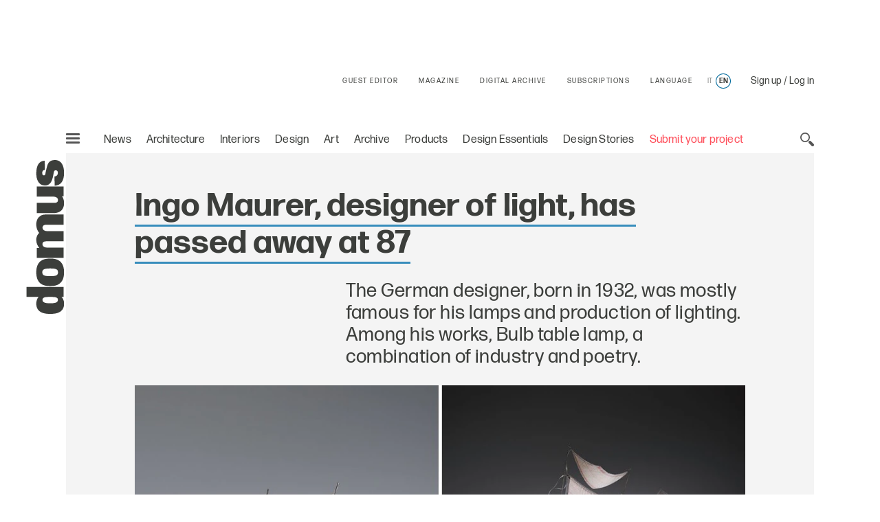

--- FILE ---
content_type: text/html; charset=utf-8
request_url: https://www.google.com/recaptcha/api2/aframe
body_size: 119
content:
<!DOCTYPE HTML><html><head><meta http-equiv="content-type" content="text/html; charset=UTF-8"></head><body><script nonce="7RkPFvPpVZtLPoQfkiFL2Q">/** Anti-fraud and anti-abuse applications only. See google.com/recaptcha */ try{var clients={'sodar':'https://pagead2.googlesyndication.com/pagead/sodar?'};window.addEventListener("message",function(a){try{if(a.source===window.parent){var b=JSON.parse(a.data);var c=clients[b['id']];if(c){var d=document.createElement('img');d.src=c+b['params']+'&rc='+(localStorage.getItem("rc::a")?sessionStorage.getItem("rc::b"):"");window.document.body.appendChild(d);sessionStorage.setItem("rc::e",parseInt(sessionStorage.getItem("rc::e")||0)+1);localStorage.setItem("rc::h",'1769020194928');}}}catch(b){}});window.parent.postMessage("_grecaptcha_ready", "*");}catch(b){}</script></body></html>

--- FILE ---
content_type: text/css
request_url: https://www.domusweb.it/etc/designs/domusweb20/clientlibs/main/css/fonts.css
body_size: 183
content:
@font-face {
    src: url(/etc/designs/domusweb20/assets/font/domus.eot);
    src: url(/etc/designs/domusweb20/assets/font/domus.eot?#iefix) format("embedded-opentype"),url(/etc/designs/domusweb20/assets/font/domus.woff2) format("woff2"),url(/etc/designs/domusweb20/assets/font/domus.woff) format("woff");
    font-family: domusroman;
    font-weight: 400;
    font-style: normal
}

@font-face {
    src: url(/etc/designs/domusweb20/assets/font/FormaDJRText-Bold.eot);
    src: url(/etc/designs/domusweb20/assets/font/FormaDJRText-Bold.eot?#) format("embedded-opentype"),url(/etc/designs/domusweb20/assets/font/FormaDJRText-Bold.woff2) format("woff2"),url(/etc/designs/domusweb20/assets/font/FormaDJRText-Bold.woff) format("woff");
    font-family: FormaDJRText;
    font-style: normal;
    font-weight: 700
}

@font-face {
    src: url(/etc/designs/domusweb20/assets/font/FormaDJRText-Medium.eot);
    src: url(/etc/designs/domusweb20/assets/font/FormaDJRText-Medium.eot?#) format("embedded-opentype"),url(/etc/designs/domusweb20/assets/font/FormaDJRText-Medium.woff2) format("woff2"),url(/etc/designs/domusweb20/assets/font/FormaDJRText-Medium.woff) format("woff");
    font-family: FormaDJRText;
    font-style: normal;
    font-weight: 500
}

@font-face {
    src: url(/etc/designs/domusweb20/assets/font/FormaDJRText-Regular.eot);
    src: url(/etc/designs/domusweb20/assets/font/FormaDJRText-Regular.eot?#) format("embedded-opentype"),url(/etc/designs/domusweb20/assets/font/FormaDJRText-Regular.woff2) format("woff2"),url(/etc/designs/domusweb20/assets/font/FormaDJRText-Regular.woff) format("woff");
    font-family: FormaDJRText;
    font-style: normal;
    font-weight: 400
}

@font-face {
    src: url(/etc/designs/domusweb20/assets/font/FormaDJRText-Light.eot);
    src: url(/etc/designs/domusweb20/assets/font/FormaDJRText-Light.eot?#) format("embedded-opentype"),url(/etc/designs/domusweb20/assets/font/FormaDJRText-Light.woff2) format("woff2"),url(/etc/designs/domusweb20/assets/font/FormaDJRText-Light.woff) format("woff");
    font-family: FormaDJRText;
    font-style: normal;
    font-weight: 300
}

@font-face {
    src: url(/etc/designs/domusweb20/assets/font/TiemposHeadlineWeb-Bold.eot);
    src: url(/etc/designs/domusweb20/assets/font/TiemposHeadlineWeb-Bold.eot?#) format("embedded-opentype"),url(/etc/designs/domusweb20/assets/font/TiemposHeadlineWeb-Bold.woff2) format("woff2"),url(/etc/designs/domusweb20/assets/font/TiemposHeadlineWeb-Bold.woff) format("woff");
    font-family: TiemposHeadlineWeb-Bold;
    font-style: normal;
    font-weight: 400
}

@font-face {
    src: url(/etc/designs/domusweb20/assets/font/TiemposTextWeb-Regular.eot);
    src: url(/etc/designs/domusweb20/assets/font/TiemposTextWeb-Regular.eot?#) format("embedded-opentype"),url(/etc/designs/domusweb20/assets/font/TiemposTextWeb-Regular.woff2) format("woff2"),url(/etc/designs/domusweb20/assets/font/TiemposTextWeb-Regular.woff) format("woff");
    font-family: TiemposTextWeb-Regular;
    font-style: normal;
    font-weight: 400
}


--- FILE ---
content_type: application/javascript; charset=utf-8
request_url: https://www.domusweb.it/etc/designs/domusweb20/js/domusweb-webtrekk_v4_new.js
body_size: 20970
content:
var webtrekkConfig = webtrekkConfig || {
    trackId: "778835614863159",
    trackDomain : "ctd.domusweb.it",
    domain : "www.domusweb.it;domusweb.it;www-domusweb-it.cdn.ampproject.org;cdn.ampproject.org;login.edidomus.it",
	forceHTTPS: true,
	cookie : "3",
	contentId : "",
    tabBrowsing: false,
    execCDB: false,
    execRTA: false,
    safetag: {
        async: true,
        timeout: 2000,
        /** Load SafeTag from Webtrekk Server */
        safetagDomain: "responder.wt-safetag.com",
        safetagId: "778835614863159",
        /** Load SafeTag from Customer Server */
        // customDomain: "www.domain.de",
        // customPath: "javascripts/webtrekk_safetag.js",
        option: {}
    }
};

/**
 ************ Don't change anything beyond this line ************
 ********************* Start webtrekk_v4.js *********************
 */
 'use strict';(function(l){l.webtrekkUnloadObjects=l.webtrekkUnloadObjects||[];l.webtrekkLinktrackObjects=l.webtrekkLinktrackObjects||[];var K=function(a){a.getJSON=function(a){if("string"===typeof a&&a&&"{"===a.charAt(0)&&"}"===a.charAt(a.length-1))try{a=a.replace(/'/g,'"').replace(/(['"])?([a-zA-Z0-9]+)(['"])?\s?:/g,'"$2":');var b="object"===typeof JSON&&"function"===typeof JSON.parse?JSON.parse(a):/^[\],:{}\s]*$/.test(a.replace(/\\(?:["\\\/bfnrt]|u[0-9a-fA-F]{4})/g,"@").replace(/"[^"\\\n\r]*"|true|false|null|-?\d+(?:\.\d*)?(?:[eE][+\-]?\d+)?/g,
 "]").replace(/(?:^|:|,)(?:\s*\[)+/g,""))?(new Function("return "+a))():null;if("object"===typeof b)return b}catch(c){}return null};a.parseJSON=function(d,b){for(var c in d){var f=c;if("object"===typeof d[f])"undefined"!==typeof a.jsonPara[f]&&"object"!==typeof a.config[a.jsonPara[f][0]]&&(a.config[a.jsonPara[f][0]]={}),a.parseJSON(d[f],f);else if(b){if(isNaN(parseInt(f))||500>parseInt(f))a.config[a.jsonPara[b][0]][f]=d[f]}else"undefined"!==typeof a.jsonPara[f]&&(a.config[a.jsonPara[f][0]]=d[f])}};
 a.getMappingParam=function(d){var b=d.split(""),c;for(c=0;c<b.length;c++)if(!isNaN(parseInt(b[c]))){var f=c;break}if(f){b=d.substr(0,f);var e=d.substr(f,d.length-1)}else b=d;return{mapping:"undefined"!==typeof a.jsonPara[b]?a.jsonPara[b][0]:!1,index:e?e:!1}}},L=function(a){a.checkAsynchron=function(a,b,c,f){if("undefined"!==typeof l[a])return b?b(!0,c):1;if(0>=f)return b?b(!1,c):1;l.setTimeout(function(){c.checkAsynchron(a,b,c,f-100)},100);return 1};a.loadAsynchron=function(d,b,c,f){a.include(d)&&
 a.checkAsynchron(b,c?c:!1,a,f?f:2E3)};a.include=function(a){if(!document.createElement)return!1;var b=document.getElementsByTagName("head").item(0),c=document.createElement("script");c.setAttribute("language","javascript");c.setAttribute("type","text/javascript");c.setAttribute("src",a);b.appendChild(c);return!0}},M=function(a){a.userLeavesPage=!1;a.registerEvent=function(d,b,c){d.addEventListener?("webkitvisibilitychange"===b&&a.unregisterEvent(d,b,c),d.addEventListener(b,c,!1)):d.attachEvent&&("beforeunload"!==
 b&&"webkitvisibilitychange"!==b||a.unregisterEvent(d,b,c),d.attachEvent("on"+b,c))};a.unregisterEvent=function(a,b,c){a.removeEventListener?a.removeEventListener(b,c,!1):a.detachEvent&&a.detachEvent("on"+b,c)};(function(){a.registerEvent(l,"beforeunload",function(){a.userLeavesPage=!0});var d="pagehide";"undefined"===typeof l["on"+d]&&(d="unload");a.registerEvent(l,d,function(){a.userLeavesPage=!0})})()},N=function(a){a.maxlen=function(a,b){return a&&a.length>b?a.substring(0,b-1):a};a.indexOf=function(a,
 b,c){return a.indexOf(b,c?c:0)};a.wtTypeof=function(a){return"undefined"!==typeof a?1:0};a.wtLength=function(a){return"undefined"!==typeof a?a.length:0};a.wtEscape=function(a){try{return encodeURIComponent(a)}catch(b){return escape(a)}};a.wtUnescape=function(a){try{return decodeURIComponent(a)}catch(b){return unescape(a)}};a.getAttribute=function(a,b){return"string"===typeof a.getAttribute(b)?a.getAttribute(b):"object"===typeof a.getAttribute(b)&&"object"===typeof a.attributes[b]&&null!==a.attributes[b]?
 a.attributes[b].nodeValue:""};a.plugInArray=function(a,b){if("object"!==typeof a)return!1;for(var c=0;c<a.length;c++){var d=new RegExp(a[c].toLowerCase(),"g");if(-1!==b.toLowerCase().search(d))return a[c]}return!1};a.getElementsBySelector=function(a,b){var c=[];try{c=a.querySelectorAll(b)}catch(f){}return c};a.getShadowRootsBySelector=function(d){var b=[];d=a.getElementsBySelector(l.document,d);for(var c=0,f=d.length;c<f;c++){var e=d[c];e&&e.shadowRoot&&b.push(e.shadowRoot)}return b}},O=function(a){a.decrypt=
 function(d){var b="";if(d)try{b=a.wtUnescape(d.replace(/([0-9a-fA-F][0-9a-fA-F])/g,"%$1"))}catch(c){}return b};a.checkSC=function(d){if("string"!==typeof a.secureConfig)return!1;for(var b=a.secureConfig.split(";"),c=0;c<b.length;c++)if(b[c]===d)return!0;return!1};a.simpleEncode=function(a,b){var c=function(a){return a.split("").map(function(a){return a.charCodeAt(0)})};return b.split("").map(c).map(function(b){return c(a).reduce(function(a,b){return a^b},b)}).map(function(a){return("0"+Number(a).toString(16)).substr(-2)}).join("")}},
 P=function(a){a.wtHref=function(){return a.wtLocation().href};a.wtLocation=function(){return document.location};a.urlParam=function(d,b,c){if(!d||null===d||"undefined"===typeof d)return c;var f=[];0<d.indexOf("?")&&(f=d.split("?")[1].replace(/&amp;/g,"&").split("#")[0].split("&"));for(d=0;d<f.length;d++)if(0===f[d].indexOf(b+"="))return a.wtUnescape(f[d].substring(b.length+1).replace(/\+/g,"%20"));return c};a.isOwnDomain=function(d){if(a.domain)if(0===a.domain.toUpperCase().indexOf("REGEXP:")){var b=
 new RegExp(a.domain.substring(7),"i");if(b.test(a.getDomain(d)))return!0}else{b=a.domain.split(";");d=a.getDomain(d);for(var c=0;c<b.length;c++)if(d===b[c])return!0}return!1};a.getDomain=function(d){if("string"!==typeof d)return"";d=a.wtUnescape(d);d=d.split("://")[1];var b=/^(?:[^/]+:\/\/)?([^/:]+)/g;return"undefined"!==typeof d&&(d=d.match(b),d[0])?d[0].toLowerCase():""}},A=function(a,d,b){b=new RegExp(d+"="+b);var c=document.location.href;d=(new Date).getTime();b=b.exec(c);c=/wt_t=([\d]{13})/.exec(c);
 if(b&&"undefined"!==typeof b[1]&&c&&"undefined"!==typeof c[1]){c=parseInt(c[1])+9E5;if(!a.maxURLParameterValidity||d+a.maxURLParameterValidity<c)return!1;if(c>d)return a.wtUnescape(b[1])}return!1},Q=function(a){var d=!1;a.baseparams=function(){var b=screen.width+"x"+screen.height+",";b+=("undefined"!==typeof screen.colorDepth?screen.colorDepth:screen.pixelDepth)+",";var c=navigator.cookieEnabled;c="boolean"!==typeof c?-1!==document.cookie.indexOf("="):c;b=b+(c?"1,":"0,")+((new Date).getTime()+",");
 if(a.referrerOncePerSession&&a.getCookie("wt_ropc"))c="2";else{c="0";var f=A(a,"wt_ref","(.+?)(&|$)");""!==a.getCookie("wt_ref")?(c=a.wtEscape(a.getCookie("wt_ref")),a.setCookie("wt_ref","",-3600)):f?c=a.wtEscape(f):d?(c=a.wtEscape(d),d=!1):0<document.referrer.length&&(c=a.wtEscape(document.referrer));a.sentFullPixel?c="2":a.isOwnDomain(c)&&(c="1");a.referrerOncePerSession&&1<c.length&&a.setCookie("wt_ropc","1")}f=l.innerHeight;if(!f)try{f=document.documentElement.clientHeight}catch(g){}if(!f)try{f=
 document.body.clientHeight}catch(g){}"undefined"===typeof f&&(f=-1);var e=l.innerWidth;if(!e)try{e=document.documentElement.clientWidth}catch(g){}if(!e)try{e=document.body.clientWidth}catch(g){}"undefined"===typeof e&&(e=-1);f&&f>screen.height&&(f=screen.height);e&&e>screen.width&&(e=screen.width);return b=b+c+(","+e+"x"+f)+(","+(navigator.javaEnabled()?"1":"0"))};a.setReferrer=function(a){"string"===typeof a&&(d=a)}};A=function(a,d,b){b=new RegExp(d+"="+b);var c=document.location.href;d=(new Date).getTime();
 b=b.exec(c);c=/wt_t=([\d]{13})/.exec(c);if(b&&"undefined"!==typeof b[1]&&c&&"undefined"!==typeof c[1]){c=parseInt(c[1])+9E5;if(!a.maxURLParameterValidity||d+a.maxURLParameterValidity<c)return!1;if(c>d)return a.wtUnescape(b[1])}return!1};var C=function(a,d,b,c){"1"!==a.cookie||a.optOut||a.deactivatePixel||a.firstParty();(b=b?b:"")||(b=a.formObject&&"noForm"!==d?"form":"link");"function"===typeof a.beforeUnloadPixel?a.beforeUnloadPixel():"form"===b&&a.executePlugin(a.getPluginConfig("form","before"));
 var f="";if(a.config.linkId&&(f+="&ct="+a.wtEscape(a.maxlen(a.wtUnescape(a.config.linkId),255)))){var e=a.ccParams;"string"===typeof e&&""!==e&&(f+=e)}if(a.wtEp)if(a.wtEpEncoded)f+=a.wtEp;else if(e=a.wtEp,"string"===typeof e&&""!==e){e=e.split(/;/);for(var g=0;g<e.length;g++)if("undefined"!==typeof e[g]){var k=e[g].split(/=/);a.checkSC("custom")&&(k[1]=a.decrypt(k[1]));k[1]=a.wtEscape(k[1]);f+="&"+k[0]+"="+k[1]}}"noForm"!==d&&(f+=c.getFormTrackingData());""!==f&&(a.quicksend(a.wtEscape(a.contentId.split(";")[0])+
 ",1,"+a.baseparams(),f),a.config.linkId="",a.ccParams="",a.wtEp="");"function"===typeof a.afterUnloadPixel?a.afterUnloadPixel():"form"===b&&a.executePlugin(a.getPluginConfig("form","after"))},B=function(a){var d=[],b;for(b in a.safetagParameter){var c=b;if("executePluginFunction"===c)a.executePluginFunction+=a.safetagParameter[c],a.safetagParameter[c]="";else if("object"!==typeof a.safetagParameter[c]||a.safetagParameter[c]instanceof RegExp)a[c]=a.safetagParameter[c],"linkTrack"!==c&&"tabBrowsing"!==
 c&&"execCDB"!==c||d.push(c);else{"object"!==typeof a[c]&&(a[c]={});for(var f in a.safetagParameter[c]){var e=f;a[c][e]=a.safetagParameter[c][e]}}}for(b=0;b<d.length;b++)switch(d[b]){case "linkTrack":a.linkTrackInit();break;case "tabBrowsing":a.startTabBrowsing();break;case "execCDB":a.startCDB()}a.safetagParameter.pixel=a},R=function(a){var d=function(){if(a.isUserIdentificationOptOuted_())a.deleteUserIdentification_();else if(!a.optOut&&!a.deactivatePixel)if("1"===a.cookie)a.firstParty();else{var b=
 A(a,"wt_eid","([\\d]{19})");b&&(a.xwteid=b)}},b=function(b,c,d){!1!==b?b():a.executePlugin(a.getPluginConfig(c?c:"page",d))},c=function(a,b){var c=[];a=a.split("&");for(var d=0,f=a.length,e,k;d<f;d++){e=a[d];k=!1;for(var g=0,h=b.length,l;g<h;g++)if(l=b[g],0===e.indexOf(l+"=")){k=!0;break}k||c.push(e)}return c.join("&")},f=function(a){a=a.split("&");for(var b="?",c,d=a.length;d;)c=parseInt(Math.random()*d),b+=a.splice(c,1)+"&",d--;return b.substr(0,b.length-1)},e=function(){for(var a=parseInt(10*Math.random())+
 5,b="",c=0,d;c<a;c++)d=parseInt(37*Math.random()),b+="abcdefghijklmnopqrstuvwxyz-_0123456789".charAt(d);return b};a.getMediaCode=function(){if(a.mediaCode){var b=[],c=a.mediaCode.split(";"),d=0,f=[];a.mediaCodeValue&&(b=a.mediaCodeValue.split(";"));for(var e=0;e<c.length;e++){var g=a.urlParam(location.href,c[e],"");if(a.mediaCodeCookie){var l=!1,w=(a.trackId+"").split(",")[0];w="wt_mcc_"+(a.config.campaignAction?a.config.campaignAction.substring(0,1):"c")+"_"+w;var t=a.getCookie(w);for(var u=c[e]+
 "_"+g,v=0,y=u.length,x=0;x<y;x++){var z=u.charCodeAt(x);v=(v<<5)-v+z;v&=v}z=v>1E15-1?"0":v+"";-1===t.indexOf(","+z+",")&&g?(f.push(c[e]+a.wtEscape("="+g)),l=!0):d++;l&&(g="","eid"===a.mediaCodeCookie&&(g=2592E3),a.setCookie(w,t+","+z+",",g))}else"undefined"!==typeof b&&"undefined"!==typeof b[e]&&""!==b[e]?f.push(c[e]+a.wtEscape("="+b[e])):""!==g&&f.push(c[e]+a.wtEscape("="+g))}c.length===d&&0!==c.length&&f.push("ignore%3Dignore");a.config.campaignId=f.join(";")}};a.getExtLifeCycles=function(b,c,d){for(var f=
 "",e={},g=b.split("|"),k=0;k<g.length;k++){for(var h=g[k].split(";"),p=0;p<h.length;p++)f=0===p?f+a.wtEscape(h[p]):f+h[p],f+=";";f=f.substr(0,f.length-1);f+="|"}f=f.substr(0,f.length-1);e.xlcl=a.wtEscape(b.split("|").length);e.xlct=a.wtEscape(c);"undefined"!==typeof d&&(e.xlcv=a.wtEscape(d));e.xlc=a.wtEscape(f);b="";for(var l in e)b+="&"+l+"="+e[l];return b};a.quicksend=function(b,d,g){if(!a.trackDomain||!a.trackId||a.deactivatePixel||a.deactivateRequest)a.deactivateRequest=!1;else{g||(g="wt"+(a.fileSuffix?
 ".pl":""));a.requestObfuscation&&(g+=e());"undefined"===typeof a.requestTimeout&&(a.requestTimeout=5);a.cdbeid&&(d="&cdbeid="+a.cdbeid+d);a.browserInformation&&(d=a.browserInformation+d);var k="";"1"===a.cookie&&(a.eid&&(k+="&eid="+a.eid),a.cookieOne&&(k+="&one=1"),a.forceNewSession&&(k+="&fns=1"));d=k+d;a.isUserIdentificationOptOuted_()&&(d="&nc=1"+d);(k=a.getTemporarySessionId_())&&(d="&fpt=2.0.0"+("&fpv="+k+d));k=document.location.href.split("#")[0];if(a.pageURLPattern&&a.pageURLReplace)try{k=
 k.replace(a.pageURLPattern,a.pageURLReplace)}catch(m){}d+="&pu="+a.wtEscape(k);d="p="+a.version+","+b+d;b="//";b=a.sendViaServerActivated&&a.sendViaServerDomain&&a.sendViaServerPath?b+(a.sendViaServerDomain+"/"+a.sendViaServerPath):b+(a.trackDomain+"/"+a.trackId+"/"+g);0<a.suppressIdentificationParameter.length&&a.isUserIdentificationOptOuted_()&&(d=c(d,a.suppressIdentificationParameter));b=a.requestObfuscation?b+f(d):b+("?"+d);a.tabBrowsing&&!a.userLeavesPage?a.sendTabBrowsingPixel(b,g):a.ignorePrerendering||
 "undefined"===typeof document.hidden?a.sendPixel(b,g):("object"!==typeof a.prerendering&&(a.prerendering=[]),!a.userLeavesPage&&document.hidden?(a.prerendering.push(b),a.registerEvent(document,"visibilitychange",function(){a.sendPrerendering()})):a.sendPixel(b,g));"hm"!==g&&"hm.pl"!==g&&(a.cookieOne=!1,a.forceNewSession=!1,a.sentFullPixel=1)}};a.sendPrerendering=function(){if(!document.webkitHidden){for(var b=0;b<a.prerendering.length;b++){var c=a.prerendering[b];c=a.replaceRequestTimestamp(c);c=
 a.replaceUserIdentification(c);a.sendPixel(c)}a.prerendering=[]}};a.send=function(b,c,d){if("link"===c||"click"===c)a.config.linkId=b;a.config.contentId=a.config.contentId?a.config.contentId:a.contentId;(b=b?b:a.config.contentId)||(b="no_content");b=a.wtEscape(b)+",1,";b+=a.baseparams();var f=[];if(navigator.plugins&&"Microsoft Internet Explorer"!==navigator.appName)for(var e=0,g=navigator.plugins.length;e<g;e++){var k=a.plugInArray(a.plugins,"Shockwave Flash"===navigator.plugins[e].name?navigator.plugins[e].description:
 navigator.plugins[e].name);k&&f.push(k)}f=f.join("|");e="";if(a.paramFirst)for(g=a.paramFirst.split(";"),k=0;k<g.length;k++){var h=a.getMappingParam(g[k]),p=h.mapping;h=h.index;p&&(h?a.config[p]&&"undefined"!==typeof a.config[p][h]&&a.config[p][h]&&(e+="&"+g[k]+"="+a.wtEscape(a.config[p][h])):a.config[p]&&(e+="&"+g[k]+"="+a.wtEscape(a.config[p])))}if("string"===typeof d&&""!==d)for(var u=d.split(/;/),v=0;v<u.length;v++){if("undefined"!==typeof u[v]){var y=u[v].split(/=/);a.checkSC("custom")&&(y[1]=
 a.decrypt(y[1]));y[1]=a.wtEscape(y[1]);e+="&"+y[0]+"="+y[1]}}else{a.wtEpEncoded=!1;var x=new a.PredefinedParameter;for(y in a.config)d=y+"",x.put(d,a.config[d]);h=x.get("all");a.config.customParameter=a.mergeCustomParameter(a.config.customParameter,h.customParameter);y=a.checkCustomParameter(a.config.customParameter,"cp");a.config.customSessionParameter=a.mergeCustomParameter(a.config.customSessionParameter,h.customSessionParameter);d=a.checkCustomParameter(a.config.customSessionParameter,"cs");g=
 a.checkCustomParameter(a.config.customTimeParameter,"ce");k=a.checkCustomParameter(a.cdb,"cdb");a.config.customEcommerceParameter=a.mergeCustomParameter(a.config.customEcommerceParameter,h.customEcommerceParameter);p=a.checkCustomParameter(a.config.customEcommerceParameter,"cb");a.config.orderValue&&-1===a.paramFirst.indexOf("ov;")&&(e=a.checkSC("order")?e+("&ov="+a.wtEscape(a.decrypt(a.config.orderValue))):e+("&ov="+a.wtEscape(a.config.orderValue)));a.config.currency&&-1===a.paramFirst.indexOf("cr;")&&
 (e=a.checkSC("order")?e+("&cr="+a.wtEscape(a.decrypt(a.config.currency))):e+("&cr="+a.wtEscape(a.config.currency)));a.config.orderId&&-1===a.paramFirst.indexOf("oi;")&&(e+="&oi="+a.wtEscape(a.config.orderId));a.config.product&&(-1===a.paramFirst.indexOf("ba;")&&(e+="&ba="+a.wtEscape(a.config.product)),a.config.productCost&&-1===a.paramFirst.indexOf("co;")&&(e+="&co="+a.wtEscape(a.config.productCost)),a.config.productQuantity&&-1===a.paramFirst.indexOf("qn;")&&(e+="&qn="+a.wtEscape(a.config.productQuantity)),
 a.config.productCategory=a.mergeCustomParameter(a.config.productCategory,h.productCategory),e+=a.checkCustomParameter(a.config.productCategory,"ca"),a.config.productStatus&&-1===a.paramFirst.indexOf("st;")&&(e+="&st="+a.wtEscape(a.config.productStatus)));var z=A(a,"wt_cd","(.+?)(&|$)");a.config.customerId||(a.config.customerId=z);a.config.customerId&&-1===a.paramFirst.indexOf("cd;")&&(e+="&cd="+a.wtEscape(a.config.customerId));if(a.config.registrationOptin&&a.config.registrationEmail)for(v in z={er1:"Email",
 er2:"GroupId",er3:"Mode",er4:"FirstName",er5:"LastName",er6:"Gender",er7:"Title"},z){var D=v+"";a.config["registration"+z[D]]&&(e+="&"+D+"="+a.wtEscape(a.config["registration"+z[D]]))}a.config.crmCategory=a.mergeCustomParameter(a.config.crmCategory,h.crmCategory);e+=a.checkCustomParameter(a.config.crmCategory,"vc");null===x.get("birthday")&&a.config.birthdayJ&&a.config.birthdayM&&a.config.birthdayD&&x.put("birthday",a.config.birthdayJ+a.config.birthdayM+a.config.birthdayD);null!==x.get("telefon")&&
 x.put("telefon",x.get("telefon").replace(/\W|_/g,""));a.config.urmCategory=a.mergeCustomParameter(a.config.urmCategory,h.urmCategory);e+=a.checkCustomParameter(a.config.urmCategory,"uc");a.config.urmCategory["701"]||(v=a.urlParam(document.location.href,"uc701",!1))&&(e+="&uc701="+v);a.browserLang&&(e+="&la="+a.wtEscape(a.browserLang));a.config.contentGroup=a.mergeCustomParameter(a.config.contentGroup,h.contentGroup);e+=a.checkCustomParameter(a.config.contentGroup,"cg");v="";a.config.campaignId&&(x=
 a.config.campaignAction?a.config.campaignAction.substring(0,1):"c",z=x+"_"+a.config.campaignId,z in a.sentCampaignIds?a.config.campaignId="ignore%3Dignore":a.sentCampaignIds[z]=!0,"c"===x&&(x=""),-1===a.paramFirst.indexOf("mc;")&&(e+="&mc="+a.wtEscape(a.config.campaignId)),-1===a.paramFirst.indexOf("mca;")&&x&&(e+="&mca="+x));a.config.customCampaignParameter=a.mergeCustomParameter(a.config.customCampaignParameter,h.customCampaignParameter);v+=a.checkCustomParameter(a.config.customCampaignParameter,
 "cc");a.config.internalSearch&&-1===a.paramFirst.indexOf("is;")&&(e+="&is="+a.wtEscape(a.maxlen(a.wtUnescape(a.config.internalSearch),255)));if(a.config.dynamicParameters)for(u in a.config.dynamicParameters)h=u+"",a.config.dynamicParameters[h]&&(e="object"===typeof a.config.dynamicParameters[h]?e+a.checkCustomParameter(a.config.dynamicParameters,h):e+("&"+u+"="+a.wtEscape(a.config.dynamicParameters[h])));y&&(e+=y);v&&(e+=v);g&&(e+=g);p&&(e+=p);d&&(e+=d);k&&(e+=k);a.config.customEid&&(e+="&ceid="+
 a.config.customEid);a.config.xwtip&&(e+="&X-WT-IP="+a.wtEscape(a.config.xwtip));u="string"===typeof l.webtrekkApplicationUserAgent?l.webtrekkApplicationUserAgent:"object"===typeof l.WebtrekkAndroidWebViewCallback&&"function"===typeof l.WebtrekkAndroidWebViewCallback.getUserAgent?l.WebtrekkAndroidWebViewCallback.getUserAgent():"";if(a.config.xwtua||u)e+="&X-WT-UA="+(a.config.xwtua?a.wtEscape(a.config.xwtua):a.wtEscape(u));a.config.xwtrq&&(e+="&X-WT-RQ="+a.wtEscape(a.config.xwtrq));a.xwteid&&(e+="&X-WT-EID="+
 a.wtEscape(a.xwteid),a.xwteid=!1);a.config.xwtstt&&(e+="&X-WT-STT="+a.wtEscape(a.config.xwtstt))}a.config.linkId&&a.config.customClickParameter&&(e+=a.checkCustomParameter(a.config.customClickParameter[a.config.linkId]?a.config.customClickParameter[a.config.linkId]:a.config.customClickParameter,"ck"),a.ccParams=!1);a.config.xlc&&a.config.xlct&&(""!==a.config.xlc||""!==a.config.xlct)&&(u=a.config.xlcv?a.getExtLifeCycles(a.config.xlc,a.config.xlct,a.config.xlcv):a.getExtLifeCycles(a.config.xlc,a.config.xlct),
 e+=u);a.config.contentId||a.config.linkId||(a.config.contentId=a.contentId,a.config.linkId="wt_ignore");a.config.linkId?(a.wtEp=e,a.wtEpEncoded=!0,C(a,"noForm",c)):("1"===a.cookie?a.cookieOne&&(e+="&np="+a.wtEscape(f)):e+="&np="+a.wtEscape(f),a.quicksend(b,e))};var g=function(){a.safetagTimeoutStarted=!0;var b=(new Date).getTime()-a.startSafetagTimeoutDate;if(a.safetagInProgress&&b<a.safetag.timeout)l.setTimeout(function(){g()},5);else{a.safetagTimeoutStarted=!1;a.safetagInProgress=!1;b>a.safetag.timeout&&
 (a.xwtstt=a.safetag.timeout+"");for(b=0;b<a.saveSendinfoArguments.length;b++){var c=a.saveSendinfoArguments[b];a.sendinfo(c[0],c[1],c[2],c[3])}a.saveSendinfoArguments=[]}};a.sendinfo=function(c,e,f,n){f=f?f:"page";-1===location.href.indexOf("fb_xd_fragment")&&(a.safetag&&B(a),a.config="object"===typeof c?c:a.getConfig(),a.safetagInProgress?(c?a.saveSendinfoArguments.push([a.config,e,f,n]):a.saveSendinfoArguments.push([!1,e,f,n]),a.safetagTimeoutStarted||(a.startSafetagTimeoutDate=(new Date).getTime(),
 l.setTimeout(function(){g()},5))):(a.config.campaignId||!a.mediaCode||"page"!==f||a.config.linkId||a.getMediaCode(),a.config.linkId&&(f="click",e||(e=a.config.linkId)),d(),b(a.beforeSendinfoPixel,f,"before"),a.safetag&&B(a),""===a.contentId&&""===e||a.send(e,f,n),b(a.afterSendinfoPixel,f,"after")))}},S=function(a){for(var d=[K,L,M,N,O,P,Q,R],b=0;b<d.length;b++)d[b](a)},T=function(a){a.setProperty("paramFirst","");a.jsonPara={ck:["customClickParameter",{}],cp:["customParameter",{}],cs:["customSessionParameter",
 {}],ce:["customTimeParameter",{}],cb:["customEcommerceParameter",{}],vc:["crmCategory",{}],uc:["urmCategory",{}],ca:["productCategory",{}],cc:["customCampaignParameter",{}],cg:["contentGroup",{}],ct:["linkId",""],ov:["orderValue",""],cr:["currency",""],oi:["orderId",""],ba:["product",""],co:["productCost",""],qn:["productQuantity",""],st:["productStatus",""],cd:["customerId",""],is:["internalSearch",""],mc:["campaignId",""],mca:["campaignAction",""]};a.checkBrowser=function(){a.isIE=-1!==navigator.appName.indexOf("Microsoft");
 a.isIE||(a.isOpera=-1!==navigator.appName.indexOf("Opera"),a.isOpera||(a.isSafari=-1!==navigator.vendor.toLowerCase().indexOf("apple"),a.isChrome=-1!==navigator.vendor.toLowerCase().indexOf("google"),a.isSafari||a.isChrome||(a.isFirefox=-1!==navigator.userAgent.toLowerCase().indexOf("firefox"))))};a.generateDefaultConfig("trackId trackDomain domain secureConfig beforeSendinfoPixel afterSendinfoPixel beforeUnloadPixel afterUnloadPixel ignorePrerendering plugins trackingSwitchMediaCode trackingSwitchMediaCodeValue trackingSwitchMediaCodeTimestamp isIE isOpera isSafari isChrome isFirefox wtEpEncoded fileSuffix dynamicParameters xwtip xwtua xwtrq config xwteid xwtstt customTimeParameter sentFullPixel wtEp pageURLPattern pageURLReplace browserInformation".split(" "));
 a.plugins||(a.plugins="Adobe Acrobat;Windows Media Player;Shockwave Flash;RealPlayer;QuickTime;Java;Silverlight".split(";"));"string"===typeof a.plugins&&(a.plugins=a.plugins.split(";"));a.browserLang=!1;"string"===typeof navigator.language?a.browserLang=navigator.language.substring(0,2):"string"===typeof navigator.userLanguage&&(a.browserLang=navigator.userLanguage.substring(0,2));a.checkBrowser()},U=function(a){a.url2contentId=function(d){if(!d)return"no_content";if(a.pageURLPattern&&a.pageURLReplace)try{d=
 d.replace(a.pageURLPattern,a.pageURLReplace)}catch(b){}d=/\/\/(.*)/.exec(d);return 1>d.length?"no_content":d[1].split("?")[0].split("#")[0].replace(/\./g,"_").replace(/\//g,".").replace(/\.{2,}/g,".").toLowerCase().split(";")[0]};a.generateDefaultConfig("contentId contentGroup internalSearch numberSearchResults errorMessages npsScore npsScoreFeedback paywall articleTitle pageMainCategory pageSubCategory pageAuthor contentTags pageTitle pageType pageLength daysSincePublication testVariant testExperiment customParameter".split(" "));
 a.contentId=a.contentId?a.contentId:a.url2contentId(document.location.href)},V=function(a){"undefined"===typeof a.safetag&&(a.safetag=!1);"undefined"===typeof a.safetagInProgress&&(a.safetagInProgress=!1);"undefined"===typeof a.safetagParameter&&(a.safetagParameter={});"undefined"===typeof a.update&&(a.update=function(){});a.saveSendinfoArguments=[];a.safetagTimeoutStarted=!1},W=function(a){a.generateDefaultConfig(["loginStatus","pixelVersion","trackingPlatform","customSessionParameter","forceNewSession"])},
 X=function(a){a.generateDefaultConfig("customEcommerceParameter orderValue currency orderId product productCost productQuantity productCategory productStatus couponValue productLabel productMainCategory productSubCategory productManufacturer paymentMethod productShortDescription productLongDescription shippingService shippingSpeed shippingCosts grossMargin orderStatus productVariant productSoldOut".split(" "))},Y=function(a){a.generateDefaultConfig("crmCategory urmCategory customerId customEid xlc xlct xlcv paywallUser email emailRID emailOptin firstName lastName telefon gender birthday birthdayJ birthdayM birthdayD country city postalCode street streetNumber validation registrationEmail registrationGroupId registrationMode registrationFirstName registrationLastName registrationGender registrationTitle registrationOptin".split(" "))},
 Z=function(a){a.setProperty("formAttribute","name");a.setProperty("formFieldAttribute","name");a.setProperty("formValueAttribute","value");a.setProperty("formFieldDefaultValue",{});a.setProperty("multipleFormArray",[]);a.generateDefaultConfig("form formFullContent formAnonymous gatherFormsP formObject formName formFocus formSubmit formPathAnalysis".split(" "))},aa=function(a){a.setProperty("linkTrackAttribute","name");a.setProperty("delayLinkTrackTime",200);a.setProperty("linkTrackShadowRoot",[]);
 a.generateDefaultConfig("linkId linkTrack linkTrackParams linkTrackPattern linkTrackReplace linkTrackDownloads linkTrackIgnorePattern customClickParameter delayLinkTrack noDelayLinkTrackAttribute linktrackNamedlinksOnly ccParams".split(" "))},ba=function(a){a.sentCampaignIds={};a.setProperty("campaignAction","click");a.generateDefaultConfig("mediaCode mediaCodeValue mediaCodeCookie campaignId customCampaignParameter referrerOncePerSession".split(" "))},ca=function(a){a.cdb={};a.cdbData=[]},da=function(a,
 d,b){a.getConfig=function(b){var c={},d;for(d in a)c[d]=b?!1:a[d];return c};a.setProperty=function(c,f){a[c]=f;"undefined"!==typeof d[c]?a[c]=d[c]:"undefined"!==typeof b[c]&&(a[c]=b[c])};a.generateDefaultConfig=function(b){for(var c=0;c<b.length;c++)a.setProperty(b[c],!1)};(function(){for(var c=[T,U,V,W,X,Y,Z,aa,ba,ca],f=0;f<c.length;f++)c[f](a,d,b)})()};B=function(a){var d=[],b;for(b in a.safetagParameter){var c=b;if("executePluginFunction"===c)a.executePluginFunction+=a.safetagParameter[c],a.safetagParameter[c]=
 "";else if("object"!==typeof a.safetagParameter[c]||a.safetagParameter[c]instanceof RegExp)a[c]=a.safetagParameter[c],"linkTrack"!==c&&"tabBrowsing"!==c&&"execCDB"!==c||d.push(c);else{"object"!==typeof a[c]&&(a[c]={});for(var f in a.safetagParameter[c]){var e=f;a[c][e]=a.safetagParameter[c][e]}}}for(b=0;b<d.length;b++)switch(d[b]){case "linkTrack":a.linkTrackInit();break;case "tabBrowsing":a.startTabBrowsing();break;case "execCDB":a.startCDB()}a.safetagParameter.pixel=a};var ea=function(a){a.pageCounter=
 0;a.clickCounter=0;a.linkCounter=0;a.formCounter=0;a.configCounter=0;a.mediaCounter=0;a.plugin={};a.setProperty("executePluginFunction","");a.getRequestCounter=function(d,b){var c=0;"after"!==b&&c++;return"undefined"!==typeof a[d+"Counter"]?(a[d+"Counter"]+=c,a[d+"Counter"]):0};a.getPluginConfig=function(d,b){return{instance:a,mode:d,type:b,requestCounter:a.getRequestCounter(d,b)}};a.executePlugin=function(d,b){if(!a.executePluginFunction||"string"!==typeof a.executePluginFunction)return!1;b=b?b:
 {};a.epf=!1;for(var c=a.executePluginFunction.split(";"),f=0;f<c.length;f++)if(c[f]&&"function"===typeof l[c[f]]){a.epf=l[c[f]];try{a.epf(d,b)}catch(e){}}return!1!==a.epf};a.triggerConfigPlugins=function(d){"undefined"!==typeof a.safetag&&a.safetag&&B(a);a.config="object"===typeof d?d:a.getConfig();a.executePlugin(a.getPluginConfig("config","before"));"undefined"!==typeof a.safetag&&a.safetag&&B(a);a.executePlugin(a.getPluginConfig("config","after"))}},fa=function(a){a.setProperty("cookie","3");a.setProperty("updateCookie",
 !0);a.setProperty("cookieSecure",!1);a.setProperty("cookieEidTimeout",!1);a.setProperty("cookieSidTimeout",!1);var d=function(b,c,d,e,g){b=a.wtEscape(b)+"="+a.wtEscape(c);b=b+(";Domain="+d)+";Path=/";e&&(b+=";Expires="+a.getExpiryDate(e,g));b+=";SameSite=Lax";a.cookieSecure&&(b+=";Secure");document.cookie=b};a.getExpiryDate=function(a,c){var b=new Date,d=b.getTime();c&&(d=parseInt(c));b.setTime(d+6E4*a);return b.toUTCString()};a.setCookie=function(b,c,f,e){var g=document.location.hostname;if(-1===
 g.search(/^[0-9]{1,3}\.[0-9]{1,3}\.[0-9]{1,3}\.[0-9]{1,3}$/))for(var k=g.split("."),h=k[k.length-1],p=k.length-2;0<=p;p--)if(h=k[p]+"."+h,d(b,c,h,f,e),a.getCookie(b)===c)return;d(b,c,g,f,e)};a.getCookie=function(b){for(var c=document.cookie.split(";"),d=0;d<c.length;d++){var e=c[d].substr(0,c[d].indexOf("=")),g=c[d].substr(c[d].indexOf("=")+1);e=e.replace(/^\s+|\s+$/g,"");if(e===b)return a.wtUnescape(g)}return""}},ha=function(a){a.cookieManager=function(a,b,c,f){this.name=a;this.keySeperator="~";
 this.fieldSeparator="#";this.durationSeperator="|";this.found=!1;this.expires=b?b:!1;this.accessPath=c?c:"/";this.secure=f?f:!1;this.rawValue="";this.fields=[];this.fieldsDuration=[];var d=function(a){try{return decodeURIComponent(a)}catch(h){return l.unescape(a)}},g=function(a){try{return encodeURIComponent(a)}catch(h){return l.escape(a)}};this.read=function(){this.rawValue=null;this.found=!1;for(var a=document.cookie.split(";"),b=0;b<a.length;b++){var c=a[b].substr(0,a[b].indexOf("=")),e=a[b].substr(a[b].indexOf("=")+
 1);c=c.replace(/^\s+|\s+$/g,"");c===this.name&&(this.rawValue=e,this.found=!0)}if(null!==this.rawValue){b=0;do a=this.rawValue.indexOf(this.fieldSeparator,b),-1!==a&&(b=this.rawValue.substring(b,a).split(this.durationSeperator),c=b[0].split(this.keySeperator),this.fields[c[0]]=d(c[1]),this.fieldsDuration[c[0]]=parseInt(d(b[1])),b=a+1);while(-1!==a&&a!==this.rawValue.length-1)}return this.found};this.getSize=function(){var a=(new Date).getTime(),b="",c;for(c in this.fields){var d=c+"";this.fieldsDuration[d]>=
 a&&(b+=g(d)+this.keySeperator+g(this.fields[d])+this.durationSeperator+g(this.fieldsDuration[d])+this.fieldSeparator)}return b.length};this.write=function(){var a=(new Date).getTime(),b=!0,c=this.name+"=",d;for(d in this.fields){var e=d+"";this.fieldsDuration[e]>=a&&(c+=g(e)+this.keySeperator+g(this.fields[e])+this.durationSeperator+g(this.fieldsDuration[e])+this.fieldSeparator,b=!1)}a=b?-99999:this.expires;""!==a&&"number"===typeof a&&(b=new Date,b.setTime((new Date).getTime()+864E5*a),c+="; expires="+
 b.toGMTString());null!==this.accessPath&&(c+="; PATH="+this.accessPath);a=location.hostname;-1===a.search(/^[0-9]{1,3}\.[0-9]{1,3}\.[0-9]{1,3}\.[0-9]{1,3}$/)&&(a=location.hostname.split("."),a=a[a.length-2]+"."+a[a.length-1]);b="";this.secure&&(b=";secure");document.cookie=c+("; DOMAIN="+a)+b};this.remove=function(){this.expires=-10;this.write();return this.read()};this.get=function(a){var b=(new Date).getTime();return this.fieldsDuration[a]>=b?this.fields[a]:""};this.set=function(a,b,c,d,e){c=c?
 c:31536E3;d=d?d:"last";var f=(new Date).getTime();if("first"===d&&""!==this.fields[a]&&null!==this.fields[a]&&this.fieldsDuration[a]>=f)return this.fields[a];this.fields[a]=b;this.fieldsDuration[a]=f+1E3*parseInt(c);e||this.write();return b};this.prepare=function(a,b,c,d){return this.set(a,b,c,d,!0)};this.read()}},ia=function(a,d,b){fa(a,d,b);ha(a)},ja=function(a){a.optOut=!1;a.setProperty("optoutName","webtrekkOptOut");a.optOut=""!==a.getCookie(a.optoutName);a.optOut&&(a.deactivatePixel=!0);a.getTrackingOptOut=
 function(){return!!a.getCookie(a.optoutName)};a.setTrackingOptOut=function(d,b){d="number"===typeof d?d:2592E3;b="function"===typeof b?b:function(){};a.setCookie(a.optoutName,"1",d);a.trackId&&a.trackDomain?a.invokeImage("https://"+a.trackDomain+"/"+a.trackId+"/optout?duration="+parseInt(d/1440+""),b):b()};a.removeTrackingOptOut=function(){a.setTrackingOptOut(-3600)}},E={data_:{},setItem:function(a,d){this.data_[a]=d+""},getItem:function(a){return"undefined"!==typeof this.data_[a]?this.data_[a]:null},
 removeItem:function(a){delete this.data_[a]},clear:function(){this.data_={}}},F=function(){try{l.localStorage.setItem("wt_test","1");l.localStorage.removeItem("wt_test");var a=l.localStorage}catch(d){a=E}return a},G=function(a){var d=F();this.setItem_=function(b){d.setItem(a,b)};this.removeItem_=function(){d.removeItem(a)};this.getItem_=function(){var b=d.getItem(a);return"string"===typeof b&&b?b:""};this.clear_=function(){d.clear()}},ka=function(a){var d=function(){a.enableIdentificationOptOut&&
 (a.enableAnonymousFunction=a.enableIdentificationOptOut);"miCookieOptOut"!==a.optOutIdentificationName&&(a.anonymousCookieName=a.optOutIdentificationName)};a.setProperty("enableIdentificationOptOut",!1);a.setProperty("enableAnonymousFunction",!1);a.setProperty("anonymousOptIn",!1);a.setProperty("optOutIdentificationName","miCookieOptOut");a.setProperty("anonymousCookieName","miCookieOptOut");a.setProperty("suppressIdentificationParameter",[]);a.setProperty("temporarySessionId","");a.setProperty("saveTemporarySessionId",
 !1);a.getIdentifierOptOut=function(){d();return!!a.getCookie(a.anonymousCookieName)};a.setIdentifierOptOut=function(b,c){d();c="function"===typeof c?c:function(){};a.setCookie(a.anonymousCookieName,"1","number"===typeof b?b:2592E3);c()};a.removeIdentifierOptOut=function(){d();a.setIdentifierOptOut(-3600)};a.getAnonymousCookie=a.getIdentifierOptOut;a.setAnonymousCookie=a.setIdentifierOptOut;a.removeAnonymousCookie=a.removeIdentifierOptOut;a.isUserIdentificationOptOuted_=function(){d();var b=!!a.getAnonymousCookie();
 return a.enableAnonymousFunction&&(!a.anonymousOptIn&&b||a.anonymousOptIn&&!b)};a.getTemporarySessionId_=function(){var b=a.saveTemporarySessionId,c=a.temporarySessionId,d=new G("wt_tsid");c&&b?d.setItem_(c):b&&(c=d.getItem_());return c};a.deleteUserIdentification_=function(){a.eid=!1;a.firstVisitContact=!1;a.firstVisitTimestamp=!1;a.lastVisitContact=!1;a.cookieOne=!1;a.forceNewSession=!1;a.setCookie("wt3_eid","",-3600);a.setCookie("wt3_sid","",-3600);a.setCookie("wt_cdbeid","",-3600)}},la=function(a){a.setProperty("pixelSampling",
 !1);a.setPixelSampling=function(d){d=d?d:a.pixelSampling;for(var b=a.trackId.split(",")[0],c=a.getCookie("wt3_sample").split(";"),f=!1,e=0;e<c.length;e++)-1!==c[e].indexOf(b+"|"+d)?f=!0:-1!==c[e].indexOf(b+"|")&&(c[e]="");e=6;a.cookieEidTimeout&&(e=a.cookieEidTimeout);f?(c=c.join(";"),a.setCookie("wt3_sample",c,43200*e)):(Math&&Math.random&&0===parseInt(Math.random()*d)?c.push(b+"|"+d+"|1"):c.push(b+"|"+d+"|0"),a.setCookie("wt3_sample",c.join(";"),43200*e),c=a.getCookie("wt3_sample"));-1===c.indexOf(b+
 "|"+d+"|1")&&(a.deactivatePixel=!0)};a.pixelSampling&&!a.optOut&&a.setPixelSampling()},ma=function(a,d,b){a.deactivatePixel=!1;ja(a);la(a);ka(a)};E={data_:{},setItem:function(a,d){this.data_[a]=d+""},getItem:function(a){return"undefined"!==typeof this.data_[a]?this.data_[a]:null},removeItem:function(a){delete this.data_[a]},clear:function(){this.data_={}}};F=function(){try{l.localStorage.setItem("wt_test","1");l.localStorage.removeItem("wt_test");var a=l.localStorage}catch(d){a=E}return a};G=function(a){var d=
 F();this.setItem_=function(b){d.setItem(a,b)};this.removeItem_=function(){d.removeItem(a)};this.getItem_=function(){var b=d.getItem(a);return"string"===typeof b&&b?b:""};this.clear_=function(){d.clear()}};var na=function(a,d){var b=this,c=new G(a),f=[];b.MAX_QUEUEING_ITEMS=d;var e=function(){for(;f.length>b.MAX_QUEUEING_ITEMS;)b.shift_();c.setItem_(f.join("|"))};f=function(){var a=c.getItem_(),b=[];a&&"string"===typeof a&&(b=a.split("|"));return b}();b.length_=function(){return f.length};b.push_=
 function(a){f.push(a);e()};b.first_=function(){return 0===f.length?"":f[0]};b.shift_=function(){var a=f.shift();e();return"string"===typeof a?a:""};b.clear_=function(){f=[];c.removeItem_()}},oa=function(a,d,b){var c=d.resendInterval,f=d.ttl,e=d.retries,g=d.retriesOption,k="wt_brq_"+a,h=this,p=!1,n=!1,m=!1,r=null,q=0;h.queue_=new na(a,d.size);var w=function(a){a=b.urlParam(a,"p","").replace(/[\s\S]+,(\d{13}),.+/,"$1");return"string"===typeof a&&a&&(a=parseInt(a),!isNaN(a)&&Date.now()<=a+f)?!1:!0},
 t=function(){if(!p)if(0>=h.queue_.length_())n=!1;else{var a=h.queue_.first_();w(a)?(h.queue_.shift_(),t()):b.invokeImage(a,function(a,d,f){b._requestLoadHandler(a,d,f);if("success"===d)return h.queue_.shift_(),q=0,t();q++;return-1<e&&q>=e?(h.queue_.shift_(),2===g&&(m=!0,h.queue_.clear_(),b.setCookie(k,"1")),t()):r=l.setTimeout(function(){t()},c)},6E4)}},u=function(){"1"===b.getCookie(k)?m=!0:!n&&0<h.queue_.length_()&&(n=!0,t())};u();h.add_=function(a){m||(h.queue_.push_(a),u())};h.remove_=function(){l.clearTimeout(r);
 h.queue_.clear_();n=!1};h.destroy_=function(){l.clearTimeout(r);p=!0}},pa=function(a){var d=!1,b,c=function(){b="object"===typeof l.WebtrekkAndroidWebViewCallback?l.WebtrekkAndroidWebViewCallback:{};d="function"===typeof b.trackCustomPage};c();this.isActive_=function(){c();return d};this.add_=function(c){if(d){var e=c.split("?")[1].split("&");c={};for(var f=0,k=e.length;f<k;f++){var h=e[f].split("=");c[a.wtUnescape(h[0])]=a.wtUnescape(h[1])}delete c.eid;delete c.fns;delete c.one;delete c.la;delete c["X-WT-UA"];
 e=c.p.split(",");e.splice(-8);e.shift();e=e.join(",");delete c.p;b.trackCustomPage(e,l.JSON.stringify(c))}}},qa=function(a){a.deactivateRequest=!1;a.completeRequest=!1;a.requestQueue={};a.webtrekkSDKCallback=null;a.setProperty("simulatedRequestTimeout",500);a.setProperty("replaceMutatedVowel",!1);a.setProperty("requestLimitActivated",!0);a.setProperty("requestLimitAmount",1E3);a.setProperty("requestLimitTime",1800);a.setProperty("maxRequestLength",24576);a.setProperty("requestObfuscation",!1);a.setProperty("requestQueueActivated",
 !1);a.setProperty("requestQueueTTL",3E5);a.setProperty("requestQueueResendInterval",5E3);a.setProperty("requestQueueSize",100);a.setProperty("requestQueueRetries",-1);a.setProperty("requestQueueRetriesOption",1);a.setProperty("sendViaSDK",!1);a.setProperty("sendViaServerActivated",!1);a.setProperty("sendViaServerDomain","");a.setProperty("sendViaServerPath","");a.setProperty("sendViaServerDroppedRequests",0);a.setProperty("sendViaServerBlacklist",[/.+/]);var d=!1,b=function(a){return-1!==a.indexOf("ct=")?
 "link":-1!==a.indexOf("fn=")?"form":-1!==a.indexOf("mi=")?"media":-1!==a.indexOf("/cdb")||-1!==a.indexOf("/fbc")?"cdb":-1!==a.indexOf("/ce")?"independent":-1!==a.indexOf("/re")?"redirect":"page"},c=function(a,b,c){"function"!==typeof l.Image&&(l.Image=function(){return document.createElement("img")});var d=new l.Image;(function(a,d){var e=!1,f=function(c){return e?!1:(e=!0,b(a,c,Date.now()-d))};a.onerror=function(){f("error")};a.onload=function(){f("success")};l.setTimeout(function(){f("timeout")},
 c)})(d,Date.now());d.src=a};a._requestLoadHandler=function(c,d,g){if(c&&d){var e=b(c.src);a.executePlugin({instance:a,mode:e,type:d,requestCounter:0},{status:d,time:g,request:c.src,item:c})}};a.invokeImage=function(a,b,d){a&&"string"===typeof a&&c(a,"function"===typeof b?b:function(){},"number"===typeof d?d:2E3)};a.sendPixel=function(c,e){var f="";var k=0;a.cookieSecure&&(k+=1);a.requestObfuscation&&(k+=2);a.sendViaSDK&&(k+=4);a.sendViaServerActivated&&(k+=8);a.requestQueueActivated&&(k+=16);a.requestLimitActivated&&
 (k+=32);a.enableAnonymousFunction&&(k+=64);k&&(f+="&pf="+k);k=a._gps();k.id_&&(f+="&cs802="+k.id_,f+="&cs801="+k.version_);f=c+f;k=b(f);var h=a.sendViaServerBlacklist;for(var l=[],n=0;n<h.length;n++)if("string"===typeof h[n]){if(-1!==h[n].indexOf("*"))try{h[n]=new RegExp(h[n].replace(/(\.)/g,"\\$1").replace(/\*/g,".*"))}catch(u){}l.push(h[n])}else h[n]instanceof RegExp&&l.push(h[n]);0===l.length&&(l=[/.+/]);h=l;if(a.sendViaServerActivated&&0!==a.sendViaServerDroppedRequests&&(1===a.sendViaServerDroppedRequests&&
 -1!==f.search(/[?&]ov=.+/)||2===a.sendViaServerDroppedRequests&&-1!==f.search(/[?&]st=(view|add|conf)/)||3===a.sendViaServerDroppedRequests&&"page"===k)){l="";try{var m=c.split("?")[1].split("&");c={};n=0;for(var r=m.length;n<r;n++){var q=m[n].split("=");c[a.wtUnescape(q[0])]=a.wtUnescape(q[1])}var w=c.p.split(",");w.splice(-8);w.shift();l=w.join(",")}catch(u){}m=l;r=!1;for(q=0;q<h.length;q++)if("string"===typeof h[q]){if(h[q]===m){r=!0;break}}else if(h[q].test(m)){r=!0;break}if(r)return}a:{if(a.requestLimitActivated){r=
 a.trackId.split(",")[0];q=a.getCookie("wt_rla").split(";");m={};w=0;for(c=q.length;w<c;w++)h=q[w].split(","),3<=h.length&&(l=parseInt(h[1]),n=parseInt(h[2]),m[h[0]]={amount:isNaN(l)?0:l,time:isNaN(n)?(new Date).getTime():n});"undefined"===typeof m[r]&&(m[r]={amount:0,time:(new Date).getTime()});q=(new Date).getTime();if(q-m[r].time>1E3*a.requestLimitTime)d=!1,m[r]={amount:0,time:q};else if(m[r].amount===a.requestLimitAmount-1&&(d=!0),m[r].amount>=a.requestLimitAmount){var t=!0;break a}if("link"===
 k||"page"===k||"form"===k){m[r].amount++;k=[];for(t in m)k.push(t+","+m[t].amount+","+m[t].time);a.setCookie("wt_rla",k.join(";"))}}t=!1}if(!t){if(a.replaceMutatedVowel){t=[[/%C3%84/g,"ae"],[/%C3%A4/g,"ae"],[/%C4/g,"ae"],[/%E4/g,"ae"],[/%C3%96/g,"oe"],[/%C3%B6/g,"oe"],[/%D6/g,"oe"],[/%F6/g,"oe"],[/%C3%9C/g,"ue"],[/%C3%BC/g,"ue"],[/%DC/g,"ue"],[/%FC/g,"ue"],[/%C3%9F/g,"ss"],[/%DF/g,"ss"]];k=0;for(m=t.length;k<m;k++)f=f.replace(t[k][0],t[k][1]);f=f.toLowerCase()}a.completeRequest=f.split("?")[1];f=
 a.maxlen(f,a.maxRequestLength);d&&(f+="&rla="+a.requestLimitAmount+"%7C"+a.requestLimitTime);a.sendPixelImage(f,e)}};a.sendPixelImage=function(b,c){0!==b.search(/https:|http:/)&&(b="https:"+b);if("hm"===c||"hm.pl"===c)b+="&hm_ts="+(new Date).getTime();a.sendViaSDK&&null===a.webtrekkSDKCallback&&(a.webtrekkSDKCallback=new pa(a));"hm"!==c&&"hm.pl"!==c&&a.sendViaSDK&&a.webtrekkSDKCallback.isActive_()?a.webtrekkSDKCallback.add_(b):a.requestQueueActivated?(c=a.trackId.split(",")[0],"undefined"===typeof a.requestQueue[c]&&
 (a.requestQueue[c]=new oa(c,{activated:a.requestQueueActivated,ttl:a.requestQueueTTL,resendInterval:a.requestQueueResendInterval,size:a.requestQueueSize,retries:a.requestQueueRetries,retriesOption:a.requestQueueRetriesOption},a)),a.requestQueue[c].add_(b)):a.invokeImage(b,function(b,c,d){a._requestLoadHandler(b,c,d)},a.simulatedRequestTimeout)}},ra=function(a){var d={},b=0,c="";a._ps=function(f,e){if("undefined"===typeof d[f]){d[f]=e;f=Object.keys(d).sort(function(a,b){return parseInt(b)-parseInt(a)});
 b=0;e=[];for(var g=0;g<f.length;g++)b+=parseInt(f[g]),e.push(d[f[g]]);c="";try{c=a.simpleEncode(b+"",e.join(";"))}catch(k){}}};a._gps=function(){return{id_:b,version_:c}};a._ps(8192,a.version.split("").join("."))};A=function(a,d,b){b=new RegExp(d+"="+b);var c=document.location.href;d=(new Date).getTime();b=b.exec(c);c=/wt_t=([\d]{13})/.exec(c);if(b&&"undefined"!==typeof b[1]&&c&&"undefined"!==typeof c[1]){c=parseInt(c[1])+9E5;if(!a.maxURLParameterValidity||d+a.maxURLParameterValidity<c)return!1;if(c>
 d)return a.wtUnescape(b[1])}return!1};var H=function(a){var d=a.trackId.split(",")[0],b="number"===typeof a.cookieEidTimeout?a.cookieEidTimeout:6,c=a.generateEid(),f="",e="",g=[],k=-1,h="",p=!1,n=c,m=!1,r=!1,q=function(c){b?a.setCookie("wt3_eid",g.join(";"),43200*b,c):a.setCookie("wt3_eid",g.join(";"))},w=function(b,c,d){for(var e=!1,f=a.getCookie("wt3_eid").split(";"),k=0,y=f.length;k<y;k++)if(-1!==f[k].indexOf(c+"|")){e=!0;f[k]=c+"|"+b;break}e||f.push(c+"|"+b);g=f;q(d)},t=function(a){if(a&&"2"===
 a.substring(0,1)){a=parseInt(a.substring(1,11)+"000");a=new Date(a);var b=a.getFullYear()+"";b+=10>a.getMonth()+1?"0":"";b+=a.getMonth()+1;b+=10>a.getDate()?"0":"";b+=a.getDate();b+=10>a.getHours()?"0":"";b+=a.getHours();b+=10>a.getMinutes()?"0":"";return b+=a.getMinutes()}return""};this.init=function(){g=a.getCookie("wt3_eid").split(";");for(var b=0;b<g.length;b++)if(-1!==g[b].indexOf(d+"|")){k=b;e=g[b];h=e.replace(d+"|","").split("#")[0];-1!==e.indexOf("#")&&(n=e.replace(d+"|","").split("#")[1]);
 break}f=A(a,"wt_eid","([\\d]{19})");"string"===typeof l.webtrekkApplicationEverId?f=l.webtrekkApplicationEverId:"object"===typeof l.WebtrekkAndroidWebViewCallback&&(f=l.WebtrekkAndroidWebViewCallback.getEverId());h?(f&&(g[k]=d+"|"+f,h=f,a.updateCookie=!0),"undefined"!==typeof l.wt_mcp_eid&&(p=!0),-1===g[k].indexOf("#")?g[k]+="#"+c:g[k]=e.replace(/#[0-9]{19}/g,"#"+c),a.updateCookie?q():m=n=!1):("string"===typeof l.wt_mcp_eid&&-1!==l.wt_mcp_eid.indexOf(d+"|")?(h=l.wt_mcp_eid.replace(d+"|",""),p=!0):
 f?h=f:(h=a.generateEid(),p=!0),g.push(d+"|"+h+"#"+c),q());if(a.updateCookie)a:{if(n=t(n),m=t(h),(b=h)&&"2"===b.substring(0,1)&&(b=parseInt(b.substring(1,11)),1089676800<b&&23E8>b)){r=b+"000";break a}r=!1}};this.getId=function(){var b;if(b=a.validateEverId)b=h.replace(/^\d((\d){10})\d+$/,"$1"),b=!(1089676800<parseInt(b));b&&(h=a.generateEid(),w(h,d));return h};this.setId=function(a,b,c){w(a,b,c)};this.getUrlId=function(){return f};this.getLastVisitContact=function(){return n};this.getFirstVisitContact=
 function(){return m};this.getFirstVisitContactTimestamp=function(){return r};this.getCookieOne=function(){return p}},I=function(a){var d=a.trackId.split(",")[0],b=[],c="";this.init=function(){b=a.getCookie("wt3_sid").split(";");for(var f=0;f<b.length;f++)if(-1!==b[f].indexOf(d)){c=b[f];break}c||b.push(d);a.setCookie("wt3_sid",b.join(";"))};this.getId=function(){return c};this.setId=function(b){for(var c=!1,d=a.getCookie("wt3_sid").split(";"),f=0,h=d.length;f<h;f++)if(-1!==d[f].indexOf(b)){c=!0;break}c||
 d.push(b);a.setCookie("wt3_sid",d.join(";"))}},sa=function(a){var d=!1,b=function(a){var b=document.createElement("canvas"),c=null;try{c=b.getContext(a)}catch(r){}return c&&null!==c},c=function(a,b){var c=document.createElement("img");c.crossOrigin="use-credentials";(function(a,b){var c=!1,d=function(d,e){if(!c){c=!0;if(d){d=document.createElement("canvas");e=d.getContext("2d");d.height=a.height;d.width=a.width;e.drawImage(a,0,0);try{var f=e.getImageData(0,0,6,1).data;return b(f)}catch(x){return b([],
 "5")}}return b([],e)}return 0};a.onerror=function(){d(!1,"4")};a.onload=function(){d(!0)};l.setTimeout(function(){d(!1,"3")},2E3)})(c,b);0!==a.search(/https:|http:/)&&(a="https://"+a);c.src=a},f=function(a){for(var b="",c=0,d;c<a.length;c++)d=a[c].toString(16),2>d.length&&(d="0"+d),b+=d,2===c%4&&c++;b=b.substr(0,b.length-4);return"string"===typeof b&&-1!==b.search(/^[0-9a-f]{32}$/)&&-1===b.search(/^[f]{32}$/)?b:""},e=function(b){"1"===b?a.setCookie("wt_cdbeid",b,15):a.setCookie("wt_cdbeid",b)},g=
 function(b){("1"!==a.cookie||"1"===a.cookie&&a.eid)&&0<a.pageCounter?l.setTimeout(function(){b()},300):l.setTimeout(function(){g(b)},50)},k=function(b){g(function(){if("1"===a.cookie){var c="https://fbc.wcfbc.net/v1/fbc"+("?p="+a.version+",0");c+="&eid="+a.wtEscape(a.eid);c+="&acc="+a.wtEscape(a.trackId);c+="&t="+(new Date).getTime();c+="&err="+b;a.invokeImage(c)}else for(var d=a.trackId.split(","),e=0,f=d.length;e<f;e++){var g="https://fbc.wcfbc.net/v1/fbc";g+="?p="+a.version+",0";g+="&acc="+a.wtEscape(d[e]);
 g+="&t="+(new Date).getTime();g+="&err="+b;c="https://";c+=a.trackDomain+"/"+a.trackId+"/cc";c+="?a=r&c=wteid_"+d[e];c+="&t="+a.wtEscape(g);a.invokeImage(c)}})},h=function(){d=!0;if(!(a.deactivatePixel||a.isSafari||a.isUserIdentificationOptOuted_())){var h=a.getCookie("wt_cdbeid");h&&-1!==h.search(/^[0-9a-f]{32}$/)&&(a.cdbeid=h);h||(a.useCDBCache&&!a.isIE&&b("2d")?("string"!==typeof a.useCDBCache&&(a.useCDBCache="fbc.wcfbc.net/v1/fbc"),c(a.useCDBCache,function(b,c){var d=f(b);d?(e(d),g(function(){a.quicksend(a.wtEscape(a.contentId.split(";")[0])+
 ",1,"+a.baseparams(),"&cdbeid="+d,"cdb")})):(e("1"),k(c?c:"6"))})):(h="",a.useCDBCache&&a.isIE?h="1":a.useCDBCache&&!b("2d")&&(h="2"),e("1"),k(h)))}};a.cdbeid=!1;a.setProperty("execCDB",!1);a.setProperty("useCDBCache",!1);a.startCDB=function(){d||(a.execCDB=!0,h())};a.execCDB&&h()},ta=function(a,d,b){a.eid=!1;a.firstVisitContact=!1;a.firstVisitTimestamp=!1;a.lastVisitContact=!1;a.cookieOne=!1;a.setProperty("globalVisitorIds",!1);a.setProperty("validateEverId",!1);a.setProperty("maxURLParameterValidity",
 9E5);a.zeroPad=function(a,b){for(var c="",d=0;d<=b;d++)c+="0";a=c+a;return a.substring(a.length-b,a.length)};a.generateEid=function(){var b=Math.floor((new Date).getTime()/1E3);1089676800>b&&(b="3"+a.zeroPad(Math.floor(1E4*Math.random()),4)+a.zeroPad(Math.floor(1E5*Math.random()),5));return"2"+a.zeroPad(b,10)+a.zeroPad(Math.floor(1E8*Math.random()),8)};a.setEverId=function(b,d,e){b&&"string"===typeof b&&-1!==b.search(/^[0-9]{19}$/)&&(d&&"string"===typeof d||(d=a.trackId.split(",")[0]),(new H(a)).setId(b,
 d,e),(new I(a)).setId(d))};a.firstParty=function(){if(!a.isUserIdentificationOptOuted_()){var b=new H(a);b.init();var d=new I(a);d.init();a.eid=b.getId();a.cookieOne=b.getCookieOne();d.getId()||(b.getId()!==b.getUrlId()&&(a.forceNewSession=!0),a.firstVisitContact=b.getFirstVisitContact(),a.lastVisitContact=b.getLastVisitContact());a.firstVisitTimestamp=b.getFirstVisitContactTimestamp()}};a.globalVisitorIds&&(d.execCDB=!0);sa(a,d,b)},ua=function(a){a.overlayOn="1"===a.urlParam(a.wtHref(),"wt_overlay",
 "0")||"1"===a.getCookie("wt_overlay");var d=function(){"undefined"!==typeof l.wt_overlay?l.setTimeout(function(){l.wt_overlay()},1E3):("undefined"===typeof l.wt_overlay_retry&&(l.wt_overlay_retry=0),l.wt_overlay_retry++,60>l.wt_overlay_retry&&l.setTimeout(function(){d()},1E3))};"0"===a.urlParam("wt_overlay")&&(a.overlayOn=!1,a.setCookie("wt_overlay","",-3600));a.overlayOn&&!a.disableOverlayView&&(a.setCookie("wt_overlay","1"),a.startOverlay("overlay",d))},va=function(a,d,b){a.setProperty("reporturl",
 "report2.webtrekk.de/cgi-bin/wt");a.setProperty("disableOverlayView",!1);var c=function(b){var c=a.reporturl;-1!==b.search(/^((http[s]?:\/\/)?(report\d+|analytics)\.webtrekk\.(com|de)\/)/)&&(c=b.split("/"),c.pop(),c=c.join("/"));return c};a.searchContentIds=function(){var b=0,c=0;a.contentIds=a.wtEscape(a.contentId.split(";")[0]);do{b++;var d=a.urlParam(document.location.href,"wt_contentId"+b,!1);d&&(a.contentIds+="&wt_contentId"+b+"="+a.wtEscape(d),c++)}while(c>=b)};a.startOverlay=function(b,d){a.searchContentIds();
 a.urlParam(a.wtHref(),"wt_reporter",!1)?a.reporturl=c(a.urlParam(a.wtHref(),"wt_reporter",!1)):a.getCookie("wt_overlayFrame")&&(a.reporturl=c(a.getCookie("wt_overlayFrame")));-1===a.reporturl.search(/http|https/)&&(a.reporturl=document.location.protocol+"//"+a.reporturl);if(a.contentIds&&(b=a.reporturl+"/"+b+".pl?wt_contentId="+a.contentIds+"&x="+(new Date).getTime(),a.include(b)))if("complete"!==document.readyState)a.registerEvent(l,"load",d);else return d();return 0};(function(){for(var b=!1,c=
 0;c<l.webtrekkUnloadObjects.length;c++)a===l.webtrekkUnloadObjects[c]&&(b=!0);b||l.webtrekkUnloadObjects.push(a);ua(a)})()},wa=function(){var a=this,d="customClickParameter customSessionParameter customCampaignParameter customEcommerceParameter customParameter crmCategory urmCategory contentGroup productCategory".split(" "),b={numberSearchResults:[d[4],771],errorMessages:[d[4],772],loginStatus:[d[1],800],pixelVersion:[d[1],801],trackingPlatform:[d[1],802],npsScore:[d[6],850],npsScoreFeedback:[d[6],
 851],productLabel:[d[8],870],productMainCategory:[d[8],871],productSubCategory:[d[8],872],productManufacturer:[d[8],873],productShortDescription:[d[8],874],productLongDescription:[d[8],875],paymentMethod:[d[3],761],shippingService:[d[3],762],shippingSpeed:[d[3],763],shippingCosts:[d[3],764],grossMargin:[d[3],765],orderStatus:[d[3],766],productVariant:[d[3],767],couponValue:[d[3],563],productSoldOut:[d[3],760],paywall:[d[4],773],articleTitle:[d[4],774],paywallUser:[d[6],852],pageMainCategory:[d[7],
 880],pageSubCategory:[d[7],881],pageAuthor:[d[7],882],contentTags:[d[4],775],pageTitle:[d[4],776],pageType:[d[4],777],pageLength:[d[4],778],daysSincePublication:[d[4],779],testVariant:[d[4],781],testExperiment:[d[4],782],email:[d[6],700],emailRID:[d[6],701],emailOptin:[d[6],702],firstName:[d[6],703],lastName:[d[6],704],telefon:[d[6],705],gender:[d[6],706],birthday:[d[6],707],country:[d[6],708],city:[d[6],709],postalCode:[d[6],710],street:[d[6],711],streetNumber:[d[6],712],validation:[d[6],713]},c=
 {},f=function(){for(var a=0;a<d.length;a++)c[d[a]]={}};f();this.list={};this.clear=function(){c={};a.list={};f()};this.get=function(b){b="all"===b?c:"undefined"!==typeof a.list[b]?a.list[b]:null;return b};this.put=function(d,f){if(f&&"undefined"!==typeof b[d]){var e=b[d];"undefined"===typeof c[e[0]]&&(c[e[0]]={});c[e[0]][e[1]]=f;a.list[d]=f}return a};this.remove=function(d){var e=null;if("undefined"!==typeof b[d]){var f=b[d];"undefined"!==typeof c[f[0]]&&"undefined"!==typeof c[f[0]][f[1]]&&(e=c[f[0]][f[1]],
 delete c[f[0]][f[1]]);delete a.list[d]}return e}},xa=function(a){a.PredefinedParameter=wa;a.checkCustomParameter=function(d,b){var c="";if("object"===typeof d)for(var f in d)isNaN(parseInt(f))||"undefined"===typeof d[f]||"string"!==typeof d[f]||""===d[f]||(a.checkSC("custom")&&(d[f]=a.decrypt(d[f])),-1===a.paramFirst.indexOf(b+f+";")&&(c+="&"+b+f+"="+a.wtEscape(d[f])));return c};a.mergeCustomParameter=function(a,b){a||(a={});for(var c in b)a[c]=b[c];return a}},ya=function(a,d,b){var c=this;c.item=
 b;c.href="undefined"!==typeof b.href?b.href:"";c.href||(c.href=a.getAttribute(b,"href")?a.getAttribute(b,"href"):"");c.linkIdByNameOrId=a.getAttribute(b,"name")?a.getAttribute(b,"name"):"";c.linkIdByNameOrId||(c.linkIdByNameOrId=a.getAttribute(b,"id")?a.getAttribute(b,"id"):"");c.linkId="";c.action="link";c.isDownloadFile=!1;c.isInternalLink=function(){if(a.linkTrackDownloads){var d=a.linkTrackDownloads.split(";");var e=c.href.split(".");e=e.pop();for(var g=0;g<d.length;g++)if(d[g]===e){c.isDownloadFile=
 !0;break}}if(c.isDownloadFile||"_blank"===b.target)c.action="click";d=c.href;e=d.toLowerCase();g=d.split("#")[0];var k=document.location,h=c.item,l=a.getAttribute,n=l(h,"onclick"),m=l(h,"onmousedown");h=l(h,"ontouchstart");d=a.noDelayLinkTrackAttribute?!!a.getAttribute(b,a.noDelayLinkTrackAttribute):!!(!d||0===e.indexOf("javascript:")||0===e.indexOf("#")||"click"===c.action||g===k.href.split("#")[0]&&-1!==d.indexOf("#")||g===k.pathname.split("#")[0]&&-1!==d.indexOf("#")||n&&-1!==n.search(/return false[;]?$/)||
 m&&-1!==m.search(/return false[;]?$/)||h&&-1!==h.search(/return false[;]?$/));return d};c.getCCParams=function(){var b="";if(a.config.customClickParameter){var d="undefined"!==typeof a.config.customClickParameter[c.linkIdByNameOrId]?a.config.customClickParameter[c.linkIdByNameOrId]:!1;d||(d=a.config.customClickParameter);for(var g in d)!isNaN(parseInt(g))&&"string"===typeof d[g]&&d[g]&&(a.checkSC("custom")&&(d[g]=a.decrypt(d[g])),b+="&ck"+g+"="+a.wtEscape(d[g]))}return b};c.setJSONParams=function(){c.linkId||
 (c.linkId=a.getAttribute(b,a.linkTrackAttribute));null!==a.getJSON(c.linkId)&&(a.parseJSON(a.getJSON(c.linkId)),c.linkId=a.config.linkId)};c.getLinkId=function(){c.linkId=a.getAttribute(b,a.linkTrackAttribute);c.setJSONParams();if("link"===a.linkTrack){var d=c.href.indexOf("//");c.href=0<=d?c.href.substr(d+2):c.href;a.linkTrackPattern&&(a.linkTrackReplace||(a.linkTrackReplace=""),c.href=c.href.replace(a.linkTrackPattern,a.linkTrackReplace));c.linkId=(c.linkId?c.linkId+".":"")+c.href.split("?")[0].split("#")[0].replace(/\//g,
 ".");d=[];a.linkTrackParams&&(d=a.linkTrackParams.replace(/;/g,",").split(","));for(var e=0;e<d.length;e++){var g=a.urlParam(c.href,d[e],"");g&&(c.linkId+="."+d[e]+"."+g)}}return c.linkId}},za=function(a){var d=this;d.triggerObjectName="__"+(new Date).getTime()+"_"+parseInt(1E3*Math.random());var b=function(b,c){b=c[d.triggerObjectName];a.config=a.getConfig(!0);a.config.customClickParameter=a.customClickParameter;a.ccParams=b.getCCParams();c=a.config.linkId=b.getLinkId();a.sendinfo(a.config,c,b.action)},
 c=function(c){a.registerEvent(c,"click",function(e){if(e.which&&1===e.which||e.button&&1===e.button)!a.delayLinkTrack||e.ctrlKey||e.altKey||e.metaKey||e.shiftKey||"function"!==typeof e.preventDefault||c[d.triggerObjectName].isInternalLink()||(e.preventDefault(),l.setTimeout(function(){document.location.href=c.href},a.delayLinkTrackTime)),b(e,c)})},f=function(b){for(var e=0,f=b.length;e<f;e++){var h=b[e],l=a.getAttribute(h,a.linkTrackAttribute),n=a.getAttribute(h,"href");(a.linkTrackIgnorePattern&&
 n&&-1===n.search(a.linkTrackIgnorePattern)||!a.linkTrackIgnorePattern)&&"undefined"===typeof h[d.triggerObjectName]&&(l||"link"===a.linkTrack)&&(h[d.triggerObjectName]=new ya(a,d,h),c(h))}};d.linkTrackInit=function(){if(a.linkTrack&&("link"===a.linkTrack||"standard"===a.linkTrack)){for(var b=!1,c=0;c<l.webtrekkLinktrackObjects.length;c++)a===l.webtrekkLinktrackObjects[c]&&(b=!0);b||l.webtrekkLinktrackObjects.push(a);if(a.linkTrackShadowRoot&&a.linkTrackShadowRoot.length)for(b=0,c=a.linkTrackShadowRoot.length;b<
 c;b++)for(var d=a.getShadowRootsBySelector(a.linkTrackShadowRoot[b]),h=0,p=d.length;h<p;h++)f(a.getElementsBySelector(d[h],"a"));f(document.links)}}},Aa=function(a){a.linkTrackObject=new za(a);a.linkTrackInstall=a.linkTrackObject.linkTrackInit;a.linkTrackInit=a.linkTrackObject.linkTrackInit;"complete"===document.readyState?a.linkTrackInit():a.registerEvent(l,"load",function(){a.linkTrackInit()})},J=function(a,d){var b=this,c=null,f=null;b.formObject=!1;b.formFocus=!1;b.formName=!1;b.form=a.form;b.formSubmit=
 !1;b.formFieldData={};b.formFieldDataUnused={};b.formFieldDataPathAnalysis=[];b.triggerObjectName="__"+(new Date).getTime()+"_"+parseInt(1E3*Math.random()+"");var e=function(a){return"hidden"!==a&&"button"!==a&&"image"!==a&&"reset"!==a&&"submit"!==a&&"fieldset"!==a},g=function(a){return"select-multiple"!==a&&"select-one"!==a&&"checkbox"!==a&&"radio"!==a},k=function(c,d){if(a.formPathAnalysis)if("select-multiple"===d.type)for(var e=b.getFormFieldValue(d).split("|"),f=0,g=e.length;f<g;f++)b.formFieldDataPathAnalysis.push([c,
 d.type,e[f]]);else b.formFieldDataPathAnalysis.push([c,d.type,b.getFormFieldValue(d)])},h=function(d,e){a.registerEvent(e,"click",function(){if(e!==c){null!==c&&k(f,c);c=e;var a=f=d;b.formObject&&(b.formFocus=a,delete b.formFieldDataUnused[a])}})},p=function(){if(b.form&&!b.formObject)for(var a=document.forms,c=0,d=a.length;c<d;c++){var e=a[c];if("undefined"!==typeof e.elements.wt_form){b.formObject=e;break}}},n=function(a){!b.form||a.target!==b.formObject&&a.srcElement!==b.formObject||(b.formSubmit=
 !0)},m=function(){p();if(b.formObject){var c=a.getAttribute(b.formObject,a.formAttribute);b.formName=c?c:a.contentId.split(";")[0];c=0;for(var f=b.formObject.elements,g=f.length;c<g;c++){var k=f[c],m=b.getFormFieldName(k);e(k.type)&&m&&("undefined"===typeof b.formFieldData[m]&&(b.formFieldData[m]=[]),"undefined"===typeof b.formFieldDataUnused[m]&&(b.formFieldDataUnused[m]=[]),b.formFieldData[m].push(k),b.formFieldDataUnused[m].push(k),h(m,k))}a.registerEvent(b.formObject,"submit",n);a.registerEvent(l,
 "beforeunload",function(){d(b)});c="pagehide";"undefined"===typeof l["on"+c]&&(c="unload");a.registerEvent(l,c,function(){d(b)})}},r=function(c){var d=[];a.formFullContent&&(d=a.formFullContent.split(";"));if(a.formAnonymous||g(c.type)){for(var e=0;e<d.length;e++)if(d[e]===b.getFormFieldName(c))return!1;return!0}return!1},q=function(b,c){c||(c=b);var d=a.getAttribute(c,a.formValueAttribute).replace(/[.;|]/g,"_");return g(b.type)?a.maxlen(a.wtUnescape(c.value),110):r(b)?"anon":a.maxlen(a.wtUnescape(d),
 110)},w=function(a,c,d,e){var f=a.replace(/[.;|]/g,"_")+".";f=f+(c+"|")+(d+"|");return f=e?f+"0":f+(b.formFocus&&b.formFocus===a?"1":"0")},t=function(a,b){for(var c=[],d=0,e=b.length;d<e;d++)if("undefined"!==typeof a[b[d]])if("select-multiple"===a[b[d]][0])for(var f=a[b[d]][1].split("|"),g=0,h=f.length;g<h;g++)c.push(w(b[d],a[b[d]][0],f[g]));else c.push(w(b[d],a[b[d]][0],a[b[d]][1]));return c.join(";")},u=function(a){for(var c in a){var d=c+"";if(1<a[d].length){for(var e=!1,f=0;f<a[d].length;f++){var g=
 b.getFormFieldValue(a[d][f]);if("empty"!==g){a[d]=[a[d][f].type,g];e=!0;break}}e||(a[d]=[a[d][0].type,"empty"])}else a[d]=[a[d][0].type,b.getFormFieldValue(a[d][0])]}},v=function(){if(!b.formObject)return"";u(b.formFieldData);u(b.formFieldDataUnused);var c=[];var d=[];if("undefined"!==typeof b.formObject.elements.wt_fields){var e=b.formObject.elements.wt_fields.value;e&&(d=e.split(";"))}if(0>=d.length)for(var f in b.formFieldData)e=f+"","string"===typeof e&&e&&d.push(e);f=!1;if(a.formPathAnalysis){(e=
 t(b.formFieldDataUnused,d))&&c.push(e);e=0;for(var g=b.formFieldDataPathAnalysis.length;e<g;e++){var h=b.formFieldDataPathAnalysis;a:{var k=0;for(var l=d.length;k<l;k++)if(h[e][0]===d[k]){k=!0;break a}k=!1}k&&(f=!0,c.push(w(h[e][0],h[e][1],h[e][2],!0)))}f&&(d=c[c.length-1],d=d.substr(0,d.length-1),c[c.length-1]=d+"1")}else return t(b.formFieldData,d);return c.join(";")};b.getFormFieldName=function(b){var c=b.name;a.formFieldAttribute&&(c="",(b=a.getAttribute(b,a.formFieldAttribute))||null!==b)&&(c=
 b);return c};b.getFormFieldValue=function(c){var d=c.type,e="";if("select-multiple"===d){e=[];for(var f=0,g=c.options,h=g.length;f<h;f++)g[f].selected&&e.push(q(c,g[f]));0>=e.length&&e.push("empty");e=e.join("|")}else"select-one"===d?(e="",-1!==c.selectedIndex&&((e=q(c,c.options[c.selectedIndex]))||(e="empty"))):"checkbox"===d||"radio"===d?c.checked?(e=q(c))||(e="checked"):e="empty":"hidden"!==d&&"button"!==d&&"image"!==d&&"reset"!==d&&"submit"!==d&&(f=(e=q(c))?"filled_out":"empty",r(c)||(f=e),g=
 b.getFormFieldName(c),"undefined"!==typeof a.formFieldDefaultValue[g]&&a.formFieldDefaultValue[g]===e&&"empty"!==f&&(f="empty"),f||(f="empty"),e=f);return r(c)&&"select-multiple"!==d&&"empty"!==e&&"filled_out"!==e?"anon":e};b.formTrackInstall=function(a){b.formObject=a?a:document.forms[0]?document.forms[0]:!1;b.formObject&&(b.form="1",m())};b.getFormTrackingData=function(){var d="";if(b.formObject){null!==c&&k(f,c);var e=v();if(e){var g=b.formSubmit;a.formSubmit&&(g=a.formSubmit);d+="&fn="+a.wtEscape(b.formName)+
 "%7C"+(g?"1":"0");d+="&ft="+a.wtEscape(e)}b.formSubmit=!1;a.formSubmit=!1;b.formName=!1;b.formObject=!1;b.formFocus=!1;b.formFieldData={};b.formFieldDataUnused={};b.formFieldDataPathAnalysis=[]}return d};b.formTrackSubmit=function(){b.formSubmit=!0};b.sendFormRequest=function(){"1"!==a.cookie||a.optOut||a.deactivatePixel||a.firstParty();"function"===typeof a.beforeUnloadPixel?a.beforeUnloadPixel():a.executePlugin(a.getPluginConfig("form","before"));var c=b.getFormTrackingData();c&&a.quicksend(a.wtEscape(a.contentId.split(";")[0])+
 ",1,"+a.baseparams(),c);"function"===typeof a.afterUnloadPixel?a.afterUnloadPixel():a.executePlugin(a.getPluginConfig("form","after"))};b.updateFormFieldStatus=function(a){if(a&&"undefined"!==typeof a.type){var c=a.type,d=b.getFormFieldName(a),e=b.getFormFieldValue(a);d&&e&&"undefined"!==typeof b.formFieldData[d]&&(b.formFieldData[d].splice(0,0,a),b.formFieldDataPathAnalysis.push([d,c,e]),b.formFocus=d,delete b.formFieldDataUnused[d])}};b.init=function(){b.form&&"1"===b.form&&!b.formObject&&m();return b}},
 Ba=function(a){a.multipleFormArray=[];var d=function(b){for(var c=0;c<a.multipleFormArray.length;c++)if(a.multipleFormArray[c].formObject===b)return a.multipleFormArray[c];return!1},b=function(b){if(b&&"undefined"!==typeof b.elements&&!d(b)){var c=new J(a,function(b){C(a,"form","form",b)});a.multipleFormArray.push(c);c.formTrackInstall(b)}};a.multipleFormTrackInstall=b;a.multipleFormTrackInit=b;a.multipleFormTrackSubmit=function(a){a&&(a=d(a))&&a.formTrackSubmit()};a.sendMultipleFormRequest=function(b){if(b)(b=
 d(b))&&b.sendFormRequest();else for(b=0;b<a.multipleFormArray.length;b++)a.multipleFormArray[b].sendFormRequest()};a.updateMultipleFormFieldStatus=function(a,b){a&&(a=d(a))&&a.updateFormFieldStatus(b)}},Ca=function(a,d){var b=this;b.name=a?a:"";b.elements=d?d:[];b.add=function(a){a&&null!==a&&b.elements.push(a);return b};b.getAttribute=function(){return a};b.addEventListener=b.removeEventListener=function(){}};C=function(a,d,b,c){"1"!==a.cookie||a.optOut||a.deactivatePixel||a.firstParty();(b=b?b:
 "")||(b=a.formObject&&"noForm"!==d?"form":"link");"function"===typeof a.beforeUnloadPixel?a.beforeUnloadPixel():"form"===b&&a.executePlugin(a.getPluginConfig("form","before"));var f="";if(a.config.linkId&&(f+="&ct="+a.wtEscape(a.maxlen(a.wtUnescape(a.config.linkId),255)))){var e=a.ccParams;"string"===typeof e&&""!==e&&(f+=e)}if(a.wtEp)if(a.wtEpEncoded)f+=a.wtEp;else if(e=a.wtEp,"string"===typeof e&&""!==e){e=e.split(/;/);for(var g=0;g<e.length;g++)if("undefined"!==typeof e[g]){var k=e[g].split(/=/);
 a.checkSC("custom")&&(k[1]=a.decrypt(k[1]));k[1]=a.wtEscape(k[1]);f+="&"+k[0]+"="+k[1]}}"noForm"!==d&&(f+=c.getFormTrackingData());""!==f&&(a.quicksend(a.wtEscape(a.contentId.split(";")[0])+",1,"+a.baseparams(),f),a.config.linkId="",a.ccParams="",a.wtEp="");"function"===typeof a.afterUnloadPixel?a.afterUnloadPixel():"form"===b&&a.executePlugin(a.getPluginConfig("form","after"))};var Da=function(a){a.formTrackObject=new J(a,function(d){C(a,"form","form",d)});a.formTrackInstall=a.formTrackObject.formTrackInstall;
 a.formTrackInit=a.formTrackObject.formTrackInstall;a.formTrackSubmit=a.formTrackObject.formTrackSubmit;a.sendFormRequest=a.formTrackObject.sendFormRequest;a.updateFormFieldStatus=a.formTrackObject.updateFormFieldStatus;"complete"===document.readyState?a.formTrackObject.init():a.registerEvent(l,"load",function(){a.formTrackObject.init()});a.CustomForm=Ca;Ba(a)},Ea=function(){var a="",d="",b=!1,c=!0,f=0,e=null,g=!1,k=function(){},h=function(){},p=function(a,b,c){a.addEventListener?a.addEventListener(b,
 c,!1):a.attachEvent&&a.attachEvent("on"+b,c)},n=function(){var a=1E3;e=l.setInterval(function(){0>=a&&(l.clearInterval(e),g=!1,b||(c=!0,f++,k(f)));a-=5},5)};this.isPageHidden=function(){return b};this.isPageVisible=function(){return c};this.setVisibleCall=function(a){k=a};this.setHiddenCall=function(a){h=a};this.resetCounter=function(){f=1};"undefined"!==typeof document.hidden?(a="hidden",d="visibilitychange"):"undefined"!==typeof document.mozHidden?(a="mozHidden",d="mozvisibilitychange"):"undefined"!==
 typeof document.msHidden?(a="msHidden",d="msvisibilitychange"):"undefined"!==typeof document.oHidden?(a="oHidden",d="ovisibilitychange"):"undefined"!==typeof document.webkitHidden&&(a="webkitHidden",d="webkitvisibilitychange");a&&(b=document[a],(c=!b)&&f++,function(){p(document,d,function(){(b=document[a])?(l.clearInterval(e),c=g=!1,h()):g||(g=!0,n())})}())},Fa=function(a){a.setProperty("tabBrowsing",!1);var d=[],b=[],c=null;a.replaceRequestTimestamp=function(a){return a.replace(/,\d{13},/,","+Date.now()+
 ",")};a.replaceUserIdentification=function(b){var c=b;try{a.enableAnonymousFunction&&(a.isUserIdentificationOptOuted_()?(c=c.replace(/[&?]eid=\d{19}/,""),c=c.replace(/[&?]one=[01]/,""),c=c.replace(/[&?]fns=[01]/,""),-1===c.search(/[&?]nc=1/)&&(c+="&nc=1")):(c=c.replace(/[&?]nc=1/,""),"1"===a.cookie&&-1===c.search(/[&?]eid=\d{19}/)&&(a.firstParty(),c+="&eid="+a.eid)),-1===c.search(/\?/)&&(c=c.replace(/&/,"?")))}catch(k){c=b}return c};var f=function(){c=new Ea;c.setVisibleCall(function(e){if(1<e&&0<
 b.length){b[0]=a.replaceRequestTimestamp(b[0]);b[0]=a.replaceUserIdentification(b[0]);var f=b[0].split("&");--e;f[1]="tb="+e+"&cp770="+e+"&"+f[1];a.sendPixel(f.join("&"),b[1])}for(var k=0,h=d.length;k<h;k++)f=a.replaceRequestTimestamp(d[k][0]),f=a.replaceUserIdentification(f),e=d[k][1],a.sendPixel(f,e),-1!==e.indexOf("wt")&&-1===f.search(/[&\?](ct|fn|ft)=.+&?/)&&(c.resetCounter(),b=[f,e]);d=[]})};a.tabBrowsing&&f();a.sendTabBrowsingPixel=function(e,f){c.isPageVisible()?(a.sendPixel(e,f),-1!==f.indexOf("wt")&&
 -1===e.search(/[&\?](ct|fn|ft)=.+&?/)&&(c.resetCounter(),b=[e,f])):d.push([e,f])};a.startTabBrowsing=function(){null===c&&(a.tabBrowsing=!0,f())}};l.webtrekkV3=l.WebtrekkV3=function(a){var d=l.webtrekkConfig;a||(a=l.webtrekkConfig);this.version="461";for(var b=[S,da,ea,ia,ma,qa,ta,ra,va,xa,Aa,Da,Fa],c=0;c<b.length;c++)b[c](this,a,d)}})(window);

 if("object"===typeof webtrekkConfig&&"object"===typeof webtrekkConfig.safetag&&-1===document.cookie.indexOf("wt_r=1")){var wts=wts||[],wt_safetagConfig={async:"undefined"!==typeof webtrekkConfig.safetag.async?webtrekkConfig.safetag.async:!0,timeout:"undefined"!==typeof webtrekkConfig.safetag.timeout?webtrekkConfig.safetag.timeout:2E3,safetagDomain:"undefined"!==typeof webtrekkConfig.safetag.safetagDomain?webtrekkConfig.safetag.safetagDomain:!1,safetagId:"undefined"!==typeof webtrekkConfig.safetag.safetagId?
 webtrekkConfig.safetag.safetagId:!1,customDomain:"undefined"!==typeof webtrekkConfig.safetag.customDomain?webtrekkConfig.safetag.customDomain:!1,customPath:"undefined"!==typeof webtrekkConfig.safetag.customPath?webtrekkConfig.safetag.customPath:!1,option:"undefined"!==typeof webtrekkConfig.safetag.option?webtrekkConfig.safetag.option:{}};(function(a,e){var f=function(a){try{return encodeURIComponent(a)}catch(h){return escape(a)}},d=document.location.protocol;if("http:"===d||"https:"===d){var b="";
 a.customDomain&&a.customPath?b=d+"//"+a.customDomain+"/"+a.customPath:a.safetagDomain&&a.safetagId&&-1!==a.safetagId.search(/^\d+$/)&&(b=d+"//"+a.safetagDomain+"/resp/api/get/"+a.safetagId+"?url="+f(d+"//"+document.location.host+"/"));if(b){for(var g in a.option)b+="&"+g+"="+f(a.option[g]);webtrekkV3.prototype.safetag=a;webtrekkV3.prototype.safetagInProgress=!0;webtrekkV3.prototype.safetagParameter={};webtrekkV3.prototype.update=function(){};window.wts=e;window.safetagLoaderHandler=function(a,b){a&&
 b&&("onerror"===b?webtrekkV3.prototype.safetagInProgress=!1:"onload"===b?("undefined"===typeof window.wt_r||isNaN(window.wt_r)||(a=new Date,document.cookie="wt_r=1;path=/;expires="+a.toUTCString(a.setTime(a.getTime()+1E3*parseInt(wt_r)))),webtrekkV3.prototype.safetagInProgress=!1):"onreadystatechange"!==b||"loaded"!==a.readyState&&"complete"!==a.readyState||(a.onreadystatechange=null,a.onload(c)))};if(a.async||"complete"===document.readyState||"interactive"===document.readyState){e=document.getElementsByTagName("script")[0];
 var c=document.createElement("script");c.async=a.async;c.type="text/javascript";c.onerror=function(){"undefined"!==typeof window.wt_mcp_hide&&"function"===typeof window.wt_mcp_hide.show&&(window.wt_mcp_hide.show(),window.wt_mcp_hide.show=function(){});safetagLoaderHandler(c,"onerror")};c.onload=function(){safetagLoaderHandler(c,"onload")};c.onreadystatechange=function(){safetagLoaderHandler(c,"onreadystatechange")};c.src=b;e.parentNode.insertBefore(c,e)}else a='<script type="text/javascript" src="'+
 b+'" onerror="safetagLoaderHandler(this,\'onerror\')" onload="safetagLoaderHandler(this,\'onload\')"',a+=" onreadystatechange=\"safetagLoaderHandler(this,'onreadystatechange')\"",a+=">\x3c/script>",document.write(a)}}})(wt_safetagConfig,wts)};

 /** End webtrekk_v4.js */